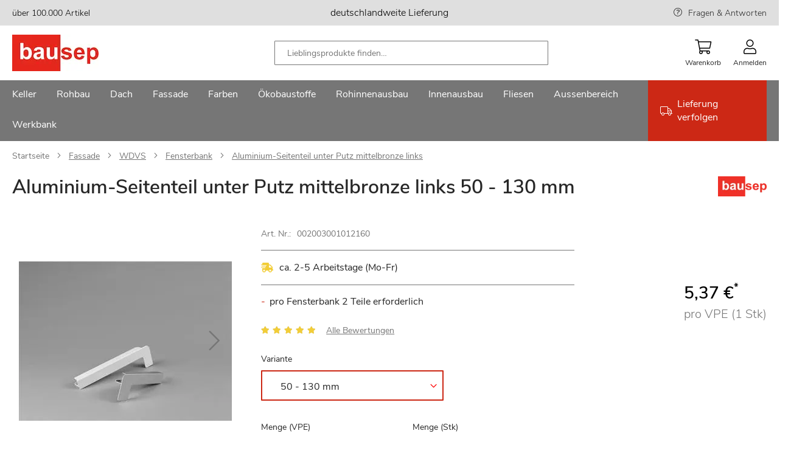

--- FILE ---
content_type: application/javascript; charset=UTF-8
request_url: https://www.bausep.de/static/version1766480641/frontend/Phoenix/bs/de_DE/Phoenix_ReCaptcha/js/reCaptcha-mixin.min.js
body_size: 305
content:
define(['jquery'],function($){'use strict';let mixin={initParentForm:function(parentForm,widgetId){var listeners;if(this.getIsInvisibleRecaptcha()&&parentForm.length>0){parentForm.submit(function(event){var submitButton;if(!this.tokenField.value){submitButton=this.$parentForm.find('button:not([type]), [type=submit]');if(submitButton.length){submitButton.attr('disabled',true);}
grecaptcha.execute(widgetId);event.preventDefault(event);event.stopImmediatePropagation();}}.bind(this));listeners=$._data(parentForm[0],'events').submit;listeners.unshift(listeners.pop());this.tokenField=$('<input type="text" name="token" style="display: none" />')[0];this.$parentForm=parentForm;parentForm.append(this.tokenField);}else{this.tokenField=null;}
let submitButton=parentForm.find('button:not([type]), [type=submit]');if(submitButton.length){submitButton.prop('disabled',false);}}};return function(target){return target.extend(mixin);}});